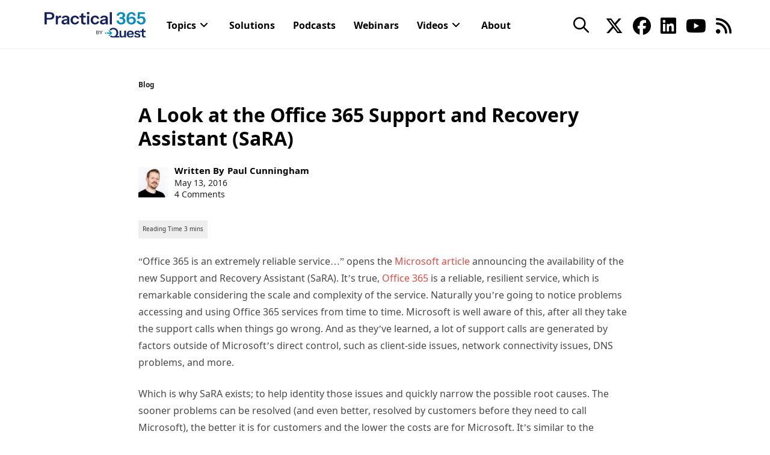

--- FILE ---
content_type: text/html; charset=utf-8
request_url: https://s1009272243.t.eloqua.com/e/formsubmittoken?elqSiteID=1009272243
body_size: 657
content:
eyJhbGciOiJBMTI4S1ciLCJlbmMiOiJBMTI4Q0JDLUhTMjU2IiwidHlwIjoiSldUIn0.jO1aptGUQHw2oKshX5tQ_AzAD7wFmDusd_qgWvjFIKyJuGnf-ZLuhQ.44MpQRCazOJb3IROBdskqw.[base64].mRmOf31WNm_-dXrCPiY32A

--- FILE ---
content_type: text/html; charset=utf-8
request_url: https://s1009272243.t.eloqua.com/e/formsubmittoken?elqSiteID=1009272243
body_size: 654
content:
eyJhbGciOiJBMTI4S1ciLCJlbmMiOiJBMTI4Q0JDLUhTMjU2IiwidHlwIjoiSldUIn0.KQodA5Gp-1Nmpoc5xZyU9D37nWNmmNyAn7YEa8Cci5ruG9HPbyzWqg.09RTS4sWBQk3YFsChKa-Qw.[base64].jEGlCkKMKi_hc1MpJcjlcg

--- FILE ---
content_type: image/svg+xml
request_url: https://s40823.pcdn.co/wp-content/uploads/2025/09/p365_color.svg
body_size: 4095
content:
<?xml version="1.0" encoding="UTF-8"?><svg id="Layer_2" xmlns="http://www.w3.org/2000/svg" viewBox="0 0 324.81 83.91"><defs><style>.cls-1{fill:#40545c;}.cls-2{fill:#14215c;}.cls-3{fill:#0a8cbf;}.cls-4{fill:#0099c7;}.cls-5{fill:#0c2568;}</style></defs><g id="Layer_1-2"><path class="cls-5" d="M256.43,73.23c0,1.19-.25,2.26-.76,3.2-.51.94-1.19,1.68-2.05,2.2-.86.52-1.85.78-2.99.78-1.25,0-2.22-.35-2.9-1.05-.68-.7-1.02-1.73-1.02-3.09v-14.03h-5.49v15.17c0,1.42.3,2.7.89,3.84.59,1.13,1.45,2.03,2.57,2.68,1.12.65,2.45.98,3.99.98,1.95,0,3.64-.49,5.08-1.46,1.2-.81,2.15-1.86,2.85-3.13v4.15h5.36v-22.23h-5.53v11.98Z"/><path class="cls-5" d="M281.88,62.18c-1.63-.92-3.54-1.37-5.75-1.37-2.32,0-4.36.49-6.1,1.46-1.74.97-3.1,2.32-4.07,4.05-.97,1.73-1.46,3.73-1.46,5.99s.49,4.27,1.46,6.01c.97,1.74,2.34,3.11,4.1,4.1,1.76.99,3.81,1.48,6.17,1.48,2.61,0,4.79-.61,6.52-1.83,1.73-1.22,2.96-2.88,3.68-4.97h-5.19c-.41.9-1.05,1.57-1.92,2-.87.44-1.89.65-3.05.65-2,0-3.55-.63-4.64-1.9-.83-.96-1.34-2.25-1.54-3.86h16.77c.06-.35.1-.7.13-1.05.03-.35.04-.73.04-1.13,0-2.21-.45-4.14-1.35-5.8-.9-1.66-2.16-2.94-3.79-3.86ZM276.04,64.95c1.71,0,3.05.52,4.01,1.57.79.86,1.25,2.09,1.39,3.66h-11.27c.24-1.35.72-2.46,1.45-3.31,1.09-1.28,2.56-1.92,4.42-1.92Z"/><path class="cls-5" d="M301.42,70.35l-3.84-.87c-1.16-.29-1.99-.63-2.48-1.02-.49-.39-.74-.88-.74-1.46,0-.76.32-1.33.96-1.72.64-.39,1.58-.59,2.83-.59,1.34,0,2.39.23,3.16.7.77.46,1.23,1.15,1.37,2.05h5.01c-.17-2.06-1.1-3.68-2.77-4.86-1.67-1.18-3.89-1.76-6.65-1.76s-4.98.59-6.56,1.76c-1.58,1.18-2.38,2.8-2.38,4.86,0,1.69.59,3.09,1.77,4.21,1.18,1.12,2.99,1.94,5.43,2.46l3.57.83c1.13.26,1.9.59,2.31.98.41.39.61.89.61,1.5,0,.84-.36,1.49-1.07,1.94-.71.45-1.78.68-3.2.68-1.57,0-2.82-.29-3.75-.87-.93-.58-1.47-1.44-1.61-2.57h-5.01c.17,2.3,1.18,4.09,3.01,5.38,1.83,1.29,4.29,1.94,7.37,1.94s5.21-.58,6.84-1.74c1.63-1.16,2.44-2.8,2.44-4.92,0-1.66-.56-3.09-1.68-4.31-1.12-1.22-2.77-2.08-4.95-2.57Z"/><path class="cls-5" d="M324.74,65.56v-4.31h-6.06v-7.1l-5.53,2.05v5.06h-7.4c1.64.75,3.05,3.46,3.13,4.31h4.27v10.59c0,2.59.65,4.53,1.94,5.82,1.29,1.29,3.3,1.94,6.04,1.94.78,0,1.5-.05,2.14-.15.64-.1,1.13-.24,1.48-.41v-4.27c-.35.12-.72.21-1.11.28-.39.07-.84.11-1.33.11-1.25,0-2.16-.26-2.75-.78-.58-.52-.87-1.32-.87-2.4v-10.72h6.06Z"/><path class="cls-5" d="M239.43,78.69l-7.38.28c.21-.16.42-.34.62-.51,1.45-1.31,2.53-2.9,3.22-4.77.7-1.87,1.05-3.87,1.05-5.99,0-3.17-.67-5.96-2-8.37-1.34-2.41-3.19-4.29-5.56-5.64-2.37-1.35-5.09-2.03-8.17-2.03s-5.72.68-8.08,2.03c-1.49.85-2.77,1.9-3.85,3.16l3.82,3.78c.76-1.21,1.72-2.18,2.9-2.93,1.5-.94,3.23-1.42,5.21-1.42s3.75.47,5.25,1.42c1.5.94,2.66,2.27,3.49,3.97.83,1.7,1.24,3.68,1.24,5.95,0,2.38-.42,4.47-1.26,6.28-.84,1.8-2.01,3.19-3.51,4.16-1.5.97-3.23,1.46-5.21,1.46s-3.67-.49-5.16-1.46c-.71-.46-1.34-1.01-1.89-1.66l-3.54,3.59c.77.7,1.63,1.32,2.56,1.86,2.4,1.38,5.18,2.07,8.35,2.07,1.66,0,3.14-.02,4.45-.07,1.31-.04,2.56-.09,3.77-.15,1.21-.06,2.5-.11,3.88-.15,1.38-.04,6.71-.07,8.54-.07,0,0-2.41-.72-2.72-4.78Z"/><polygon class="cls-4" points="215.52 66.69 207.74 59 205.46 61.3 211.39 67.11 200.89 67.11 200.89 70.94 211.27 70.95 205.55 76.77 207.86 79.05 215.55 71.27 217.83 68.97 215.52 66.69"/><rect class="cls-4" x="194.55" y="67.11" width="3.83" height="3.83"/><path class="cls-1" d="M166.47,72.58v-11.56h5.05c1.21,0,2.15.27,2.82.8.67.53,1,1.27,1,2.21,0,.7-.2,1.29-.61,1.77s-.96.8-1.66.97v-.25c.54.08,1,.24,1.38.49s.68.57.88.97.3.85.3,1.38c0,.68-.16,1.26-.47,1.75-.31.49-.76.86-1.35,1.11-.59.25-1.3.38-2.12.38h-5.23ZM168.49,65.92h2.67c.72,0,1.26-.14,1.62-.42.36-.28.53-.69.53-1.24s-.18-.96-.53-1.24c-.36-.28-.89-.42-1.62-.42h-2.67v3.31ZM168.49,70.98h2.95c.3,0,.56-.02.8-.07.24-.04.44-.11.61-.21.17-.09.31-.21.43-.35.11-.14.2-.31.25-.49s.08-.39.08-.62-.03-.45-.08-.64-.14-.35-.25-.48c-.11-.14-.26-.25-.43-.35-.17-.09-.37-.16-.61-.21-.24-.04-.5-.06-.8-.06h-2.95v3.48Z"/><polygon class="cls-1" points="187.04 61.01 184.69 61.01 181.59 65.39 178.51 61.01 176.07 61.01 180.51 67.26 180.51 72.58 182.61 72.58 182.61 67.28 187.04 61.01"/><path class="cls-2" d="M29.93,6.36c-1.12-1.79-2.71-3.18-4.77-4.17-2.07-.99-4.55-1.48-7.43-1.48H0v39.5h7.13v-15.36h10.59c2.89,0,5.36-.5,7.41-1.51,2.05-1,3.64-2.42,4.77-4.25,1.13-1.83,1.7-3.95,1.7-6.36s-.56-4.57-1.67-6.37ZM22.63,17.5c-1.23,1.17-2.97,1.76-5.24,1.76H7.13V6.36h10.26c2.27,0,4.01.57,5.24,1.7,1.23,1.13,1.84,2.69,1.84,4.66s-.61,3.6-1.84,4.77Z"/><path class="cls-2" d="M51.52,11.69c-2.19,0-4.08.62-5.65,1.87-1.2.95-2.13,2.23-2.8,3.84v-5.16h-6.75v27.98h6.91v-14.59c0-2.56.66-4.43,1.98-5.6,1.32-1.17,3.31-1.76,5.98-1.76.47,0,.88,0,1.21.03.33.02.58.06.77.14v-6.53c-.33-.15-.88-.22-1.65-.22Z"/><path class="cls-2" d="M79.97,37.31c-.13-.91-.19-1.81-.19-2.69v-12.67c0-3.37-.99-5.92-2.96-7.65-1.98-1.74-4.88-2.61-8.72-2.61s-6.64.8-8.83,2.41c-2.19,1.61-3.44,3.71-3.73,6.31h6.64c.22-1.13.81-2,1.78-2.61.97-.6,2.28-.91,3.92-.91s2.94.38,3.76,1.12c.82.75,1.23,1.86,1.23,3.32v1.4l-7.46,1.13c-3.4.51-6.04,1.52-7.9,3.02-1.87,1.5-2.8,3.53-2.8,6.09,0,2.38.83,4.27,2.5,5.68,1.66,1.41,3.9,2.11,6.72,2.11,2.41,0,4.45-.52,6.12-1.56,1.32-.83,2.33-1.97,3.06-3.4.02.74.06,1.42.12,2,.09.88.23,1.68.41,2.41h6.91c-.26-1.02-.45-1.99-.58-2.91ZM70.89,34.02c-1.32.99-2.96,1.48-4.94,1.48-1.35,0-2.41-.28-3.18-.85-.77-.57-1.15-1.38-1.15-2.44,0-1.17.41-2.08,1.23-2.74.82-.66,2.06-1.12,3.7-1.37l6.31-.96v3.27c0,1.43-.66,2.63-1.98,3.62Z"/><path class="cls-2" d="M97.94,40.77c-2.82,0-5.29-.62-7.43-1.87-2.14-1.24-3.82-2.97-5.05-5.19-1.23-2.21-1.84-4.73-1.84-7.54s.61-5.31,1.84-7.49c1.23-2.18,2.91-3.89,5.05-5.13,2.14-1.24,4.62-1.87,7.43-1.87,2.3,0,4.39.43,6.25,1.29,1.87.86,3.4,2.07,4.61,3.62s1.98,3.36,2.3,5.4h-6.64c-.4-1.5-1.17-2.67-2.3-3.51-1.13-.84-2.51-1.26-4.12-1.26-1.5,0-2.79.37-3.87,1.1-1.08.73-1.91,1.78-2.5,3.13-.59,1.35-.88,2.93-.88,4.72s.29,3.42.88,4.77c.58,1.35,1.43,2.41,2.52,3.15,1.1.75,2.38,1.12,3.84,1.12,1.61,0,2.98-.42,4.12-1.26,1.13-.84,1.9-2.01,2.3-3.51h6.64c-.33,2.05-1.11,3.85-2.33,5.4-1.23,1.56-2.76,2.76-4.61,3.62-1.85.86-3.92,1.29-6.23,1.29Z"/><path class="cls-2" d="M132.4,17.67v-5.43h-7.63V3.29l-6.97,2.58v6.37h-5.38v5.43h5.38v13.33c0,3.26.81,5.7,2.44,7.33,1.63,1.63,4.16,2.44,7.6,2.44.99,0,1.88-.06,2.69-.19.8-.13,1.43-.3,1.87-.52v-5.38c-.44.15-.91.27-1.4.36-.49.09-1.05.14-1.67.14-1.57,0-2.73-.33-3.46-.99-.73-.66-1.1-1.66-1.1-3.02v-13.5h7.63Z"/><path class="cls-2" d="M136.51,7.63V0h7.52v7.63h-7.52ZM136.84,40.22V12.24h6.91v27.98h-6.91Z"/><path class="cls-2" d="M162.57,40.77c-2.82,0-5.29-.62-7.43-1.87-2.14-1.24-3.82-2.97-5.05-5.19-1.23-2.21-1.84-4.73-1.84-7.54s.61-5.31,1.84-7.49c1.23-2.18,2.91-3.89,5.05-5.13,2.14-1.24,4.62-1.87,7.43-1.87,2.3,0,4.39.43,6.25,1.29,1.87.86,3.4,2.07,4.61,3.62s1.98,3.36,2.3,5.4h-6.64c-.4-1.5-1.17-2.67-2.3-3.51-1.13-.84-2.51-1.26-4.12-1.26-1.5,0-2.79.37-3.87,1.1-1.08.73-1.91,1.78-2.5,3.13-.59,1.35-.88,2.93-.88,4.72s.29,3.42.88,4.77c.58,1.35,1.43,2.41,2.52,3.15,1.1.75,2.38,1.12,3.84,1.12,1.61,0,2.98-.42,4.12-1.26,1.13-.84,1.9-2.01,2.3-3.51h6.64c-.33,2.05-1.11,3.85-2.33,5.4-1.23,1.56-2.76,2.76-4.61,3.62-1.85.86-3.92,1.29-6.23,1.29Z"/><path class="cls-2" d="M203.59,37.31c-.13-.91-.19-1.81-.19-2.69v-12.67c0-3.37-.99-5.92-2.96-7.65-1.98-1.74-4.88-2.61-8.72-2.61s-6.64.8-8.83,2.41c-2.19,1.61-3.44,3.71-3.73,6.31h6.64c.22-1.13.81-2,1.78-2.61.97-.6,2.28-.91,3.92-.91s2.94.38,3.76,1.12c.82.75,1.23,1.86,1.23,3.32v1.4l-7.46,1.13c-3.4.51-6.04,1.52-7.9,3.02-1.87,1.5-2.8,3.53-2.8,6.09,0,2.38.83,4.27,2.5,5.68,1.66,1.41,3.9,2.11,6.72,2.11,2.41,0,4.45-.52,6.12-1.56,1.32-.83,2.33-1.97,3.06-3.4.02.74.06,1.42.12,2,.09.88.23,1.68.41,2.41h6.91c-.26-1.02-.45-1.99-.58-2.91ZM194.51,34.02c-1.32.99-2.96,1.48-4.94,1.48-1.35,0-2.41-.28-3.18-.85-.77-.57-1.15-1.38-1.15-2.44,0-1.17.41-2.08,1.23-2.74.82-.66,2.06-1.12,3.7-1.37l6.31-.96v3.27c0,1.43-.66,2.63-1.98,3.62Z"/><path class="cls-2" d="M209.87,40.22V.71h6.91v39.5h-6.91Z"/><path class="cls-3" d="M246.24,40.77c-2.71,0-5.13-.49-7.27-1.48-2.14-.99-3.88-2.45-5.21-4.39-1.34-1.94-2.11-4.28-2.33-7.02h7.13c.33,2.42,1.13,4.23,2.41,5.43,1.28,1.21,2.98,1.81,5.1,1.81,1.9,0,3.45-.53,4.64-1.59,1.19-1.06,1.78-2.58,1.78-4.55s-.58-3.57-1.73-4.77-2.95-1.81-5.4-1.81h-4.01v-5.54h3.84c2.16,0,3.76-.52,4.8-1.56,1.04-1.04,1.56-2.39,1.56-4.03s-.47-2.96-1.4-3.95c-.93-.99-2.35-1.48-4.25-1.48-1.76,0-3.26.52-4.53,1.56-1.26,1.04-2.02,2.59-2.28,4.64h-7.24c.29-2.45,1.05-4.55,2.28-6.31,1.23-1.76,2.86-3.12,4.91-4.09,2.05-.97,4.41-1.45,7.08-1.45s4.92.43,6.86,1.29c1.94.86,3.45,2.07,4.53,3.62,1.08,1.55,1.62,3.41,1.62,5.57,0,1.87-.42,3.49-1.26,4.88-.84,1.39-1.93,2.48-3.26,3.26-1.34.79-2.73,1.18-4.2,1.18l-.16-1.15c2.05,0,3.8.47,5.27,1.4,1.46.93,2.59,2.19,3.37,3.76.79,1.57,1.18,3.35,1.18,5.32,0,2.3-.6,4.33-1.78,6.06-1.19,1.74-2.83,3.07-4.91,4s-4.46,1.4-7.13,1.4Z"/><path class="cls-3" d="M279.22,40.77c-5.01,0-8.88-1.69-11.6-5.08-2.73-3.38-4.09-8.2-4.09-14.46,0-4.39.65-8.16,1.95-11.3,1.3-3.15,3.16-5.56,5.6-7.24s5.29-2.52,8.59-2.52c3.69,0,6.71,1,9.05,2.99,2.34,1.99,3.79,4.77,4.33,8.31h-7.24c-.22-1.83-.89-3.23-2-4.2-1.12-.97-2.52-1.45-4.2-1.45-2.85,0-5,1.23-6.45,3.68-1.45,2.45-2.17,6.22-2.17,11.3v3.57l-1.54-.49c.36-1.76,1.08-3.27,2.14-4.55,1.06-1.28,2.4-2.27,4.01-2.96,1.61-.69,3.38-1.04,5.32-1.04,2.52,0,4.74.53,6.64,1.59,1.9,1.06,3.39,2.53,4.47,4.42,1.08,1.88,1.62,4.11,1.62,6.67s-.6,4.8-1.81,6.72c-1.21,1.92-2.89,3.41-5.05,4.47-2.16,1.06-4.68,1.59-7.57,1.59ZM278.84,35.12c2.08,0,3.8-.62,5.16-1.87,1.35-1.24,2.03-3,2.03-5.27s-.68-4.07-2.03-5.29c-1.35-1.22-3.11-1.84-5.27-1.84s-3.91.59-5.35,1.78c-1.45,1.19-2.17,2.9-2.17,5.13,0,1.5.35,2.81,1.04,3.92.69,1.12,1.62,1.97,2.77,2.55s2.42.88,3.81.88Z"/><path class="cls-3" d="M310.77,40.77c-3.99,0-7.24-1.04-9.77-3.13-2.52-2.08-4.08-4.96-4.66-8.61h7.24c.33,1.94,1.14,3.44,2.44,4.5,1.3,1.06,2.83,1.59,4.58,1.59,1.94,0,3.52-.64,4.75-1.92,1.23-1.28,1.84-3.25,1.84-5.93s-.59-4.56-1.78-5.9c-1.19-1.33-2.77-2-4.75-2-1.28,0-2.43.27-3.46.82-1.02.55-1.79,1.32-2.3,2.3h-6.47l1.92-21.78h22.11v5.65h-19.2l3.51-.99-1.1,13.55-2.19-.38c.88-1.35,2.01-2.43,3.4-3.24,1.39-.8,3.15-1.21,5.27-1.21,2.52,0,4.73.55,6.61,1.65,1.88,1.1,3.36,2.62,4.44,4.58,1.08,1.96,1.62,4.31,1.62,7.05s-.59,5.22-1.76,7.21c-1.17,1.99-2.8,3.52-4.88,4.58-2.08,1.06-4.55,1.59-7.41,1.59Z"/></g></svg>